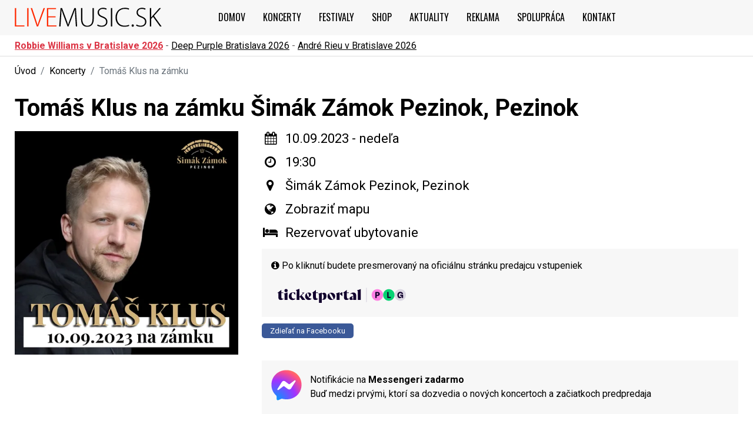

--- FILE ---
content_type: text/html
request_url: https://www.livemusic.sk/koncert/tomas-klus-na-zamku-pezinok-2023/27528
body_size: 7782
content:
<!doctype html>
<html lang="sk">
<head>
  <meta charset="utf-8">
   <meta name="robots" content="index, follow">
  <title>Tomáš Klus | Šimák Zámok Pezinok 10.09.2023 - Vstupenky </title>
    <meta name="keywords" content="koncerty, festivaly, podujatia, hudobné vystúpenia, hudobné kluby, vstupenky, muzika" />
      <meta name="description" content="Informácie a vstupenky na koncert Tomáša Klusa na zámku, ktorý sa koná 10.09.2023 v nedeľu na Šimák Zámku v Pezinku" />
      <meta property="og:title" content="Tomáš Klus | Šimák Zámok Pezinok 10.09.2023 - Vstupenky " />
      <meta property="og:image" content="https://www.livemusic.sk/fotky/tomas_klus_simak_zamok_pezinok_2023.jpg" />
    <meta property="fb:app_id" content="144269569087825">
  <meta property="og:type" content="article">
  <meta http-equiv="X-UA-Compatible" content="IE=edge,chrome=1">
  <meta name="viewport" content="width=device-width, initial-scale=1, minimum-scale=1">
  <meta name="MobileOptimized" content="width">
  <meta name="author" content="Tomáš Nevedel" />
  <meta name="ahrefs-site-verification" content="0ab4cd766f96c1a5b3e0ae93ad78bfabc2c89b9d123ed208af3c52eb76fd6063">
  <link rel="preconnect" href="https://fonts.gstatic.com" crossorigin>
  <link rel="preconnect" href="https://fonts.googleapis.com">
  <link rel="preconnect" href="https://www.googletagmanager.com" />
      <link rel="preload" as="image" href="https://www.livemusic.sk/fotky/tomas_klus_simak_zamok_pezinok_2023.jpg" fetchpriority="high">
      <link rel="apple-touch-icon" sizes="180x180" href="https://www.livemusic.sk/assets/images/ico/apple-touch-icon.png">
  <link rel="icon" type="image/png" sizes="32x32" href="https://www.livemusic.sk/assets/images/ico/favicon-32x32.png">
  <link rel="icon" type="image/png" sizes="16x16" href="https://www.livemusic.sk/assets/images/ico/favicon-16x16.png">
  <link rel="manifest" href="https://www.livemusic.sk/assets/site.webmanifest">
  <link rel="mask-icon" href="https://www.livemusic.sk/assets/safari-pinned-tab.svg" color="#151616">
  <meta name="impact-site-verification" value="-1119239274">
  <meta name="apple-mobile-web-app-title" content="LIVEmusic.sk">
  <meta name="application-name" content="LIVEmusic.sk">
  <meta name="msapplication-TileColor" content="#ffffff">
  <meta name="theme-color" content="#ffffff">
  <style>
    body {font-family: Roboto,sans-serif;}
    .bgHeader {background: #f7f7f7 !important;height: 60px;width: 100%;position: fixed;display: flex; align-items:center;}
    #main-text h1, #main-text h2 {padding: 15px 0;}
    #main-text h1 {font-size: 2.5rem;}
    .breadcrumb {padding: .75rem 0; margin-bottom: 1rem;}
    .event-artist ul li a {padding: 12px;}
    .message-box {margin-top: 1.5rem !important;}
    @media (max-width: 767px) {.event-top-view {height: 35px;}}
    @media (max-width: 991.98px) {
      .icon-event {margin-top: 15px;}
      .breadcrumb {font-size: 13px;} 
      #main-text h1,
      #eventView .main-title {
        font-size: 25px;
        font-size: 1.5625rem;
      }
    }
  </style>
  <link 
  href="https://fonts.googleapis.com/css2?family=Oswald:wght@200..700&family=Roboto:ital,wght@0,100..900;1,100..900&display=swap" 
  rel="stylesheet"
  media="print"
  onload="this.media='all'">
  <noscript>
    <link 
      href="https://fonts.googleapis.com/css2?family=Oswald:wght@200..700&family=Roboto:ital,wght@0,100..900;1,100..900&display=swap" 
      rel="stylesheet">
  </noscript>
    <link rel="preload" href="https://www.livemusic.sk/assets/css/loader.min.css?dev=2025_281033" as="style">
  <link rel="stylesheet" href="https://www.livemusic.sk/assets/css/loader.min.css?dev=2025_281033">
    <link rel="preload" href="https://www.livemusic.sk/assets/css/fontawesome.css" as="style" onload="this.rel='stylesheet'">
  <noscript><link rel="stylesheet" href="https://www.livemusic.sk/assets/css/fontawesome.css"></noscript>
  <script>(function(w,d,s,l,i){w[l]=w[l]||[];w[l].push({'gtm.start':
  new Date().getTime(),event:'gtm.js'});var f=d.getElementsByTagName(s)[0],
  j=d.createElement(s),dl=l!='dataLayer'?'&l='+l:'';j.async=true;j.src=
  'https://www.googletagmanager.com/gtm.js?id='+i+dl;f.parentNode.insertBefore(j,f);
  })(window,document,'script','dataLayer','GTM-MWTXW5H');</script>

    <script type="application/ld+json">
  [{
      "@context": "https://schema.org",
      "@type": "Event",
      "name": "Tom\u00e1\u0161 Klus na z\u00e1mku",
      "url": "https:\/\/www.livemusic.sk\/koncert\/tomas-klus-na-zamku-pezinok-2023\/27528",
      "startDate": "2023-09-10T19:30:00+02:00",
      "endDate": "2026-01-22T23:59:59+01:00",
      "eventAttendanceMode": "https://schema.org/OfflineEventAttendanceMode",
      "location":{
         "@type":"Place",
         "name": "Pezinok",
         "address":{
            "@type":"PostalAddress",
            "addressLocality": "\u0160im\u00e1k Z\u00e1mok Pezinok, Pezinok",
            "addressCountry":{
               "@type":"Country",
               "name":"Slovensko"
            }
         }
      },
      "geo": {
        "@type": "GeoCoordinates",
        "latitude": 0,
        "longitude": 0      },
      "image": "https:\/\/www.livemusic.sk\/fotky\/tomas_klus_simak_zamok_pezinok_2023.jpg",
      "description": "PREDAJ MO\u017dN\u00dd LEN FORMOU HOMETICKET!\nTom\u00e1\u0161 Klus na z\u00e1mku10.09.2023 \/ 19.30 hod.\n\u201eNesm\u00edrn\u011b se t\u011b\u0161\u00edm, a\u017e lid\u00e9 usly\u0161\u00ed album\u00a0C\u00edt\u00edm\u00a0tak\u00e9 z toho d\u016fvodu, \u017ee to je po t\u0159in\u00e1cti letech m\u00e9 hudebn\u00ed dr\u00e1hy prvn\u00ed popov\u00e1 deska, i kdy\u017e jsem cel\u00e9 ty roky sou\u010d\u00e1st\u00ed \u010de...",
      "performer": [],
      "offers":{
         "@type":"Offer",
         "url": "https:\/\/www.ticketportal.sk\/performance\/14290029?IDPartner=59",
         "price": "0",
         "priceCurrency":"EUR",
         "availability":"https://schema.org/InStock"
      }
  }]
  </script>
  
  
</head>
<body class="">

<noscript><iframe src="https://www.googletagmanager.com/ns.html?id=GTM-MWTXW5H"
height="0" width="0" style="display:none;visibility:hidden"></iframe></noscript>


<div id="wrapper">

  <div class="overlay"></div>
  <div class="menu-mobile">
    <div class="mobile-nav">
       <div class="Sidebar-closeWrapper">
            <a href="#" class="Sidebar-close main-menu-hamburger" aria-label="Zavrieť menu"><i class="fa fa-times-circle"></i></a>
        </div>
       <ul class="nav-menu navbar-nav">
         <li class="home"><a href="https://www.livemusic.sk/" title="Úvodna stránka"><i class="fa fa-home" aria-hidden="true"></i></a></li>
         <li><a href="https://www.livemusic.sk/koncerty" title="Koncerty">Koncerty - podujatia</a></li>
         <li><a href="https://www.livemusic.sk/festivaly" title="Letné festivaly Slovensko 2024">Festivaly</a></li>
         <li><a href="https://www.spinaker.sk" title="Shop" rel="noreferrer" target="_blank">Shop</a></li>
         <li><a href="https://www.livemusic.sk/clanky" title="Články">Aktuality</a></li>
         <li><a href="https://www.livemusic.sk/reklama" title="Reklam">Reklama</a></li>
         <li><a href="https://www.livemusic.sk/spolupraca-livemusic" title="Spolupráca">Spolupráca</a></li>
         <li><a href="https://www.livemusic.sk/kontakt" title="Kontakt">Kontakt</a></li>
      </ul>

      <div class="mt-2 p-3">
          <span class="text-secondary mb-3">Koncerty a festivaly v mestách</span><br />
          <div class="mb-4">
             <a href="https://www.livemusic.sk/koncerty-bratislava">Bratislava</a> -
<a href="https://www.livemusic.sk/koncerty-zilina">Žilina</a> -
<a href="https://www.livemusic.sk/koncerty-kosice">Košice</a> -
<a href="https://www.livemusic.sk/koncerty-zvolen">Zvolen</a> -
<a href="https://www.livemusic.sk/koncerty-presov">Prešov</a> -
<a href="https://www.livemusic.sk/koncerty-nitra">Nitra</a> -
<a href="https://www.livemusic.sk/koncerty-trencin">Trenčín</a> -
<a href="https://www.livemusic.sk/koncerty-banska-bystrica">Banská Bystrica</a> -
<a href="https://www.livemusic.sk/koncerty-ruzomberok">Ružomberok</a> -
<a href="https://www.livemusic.sk/koncerty-pezinok">Pezinok</a> -
<a href="https://www.livemusic.sk/koncerty-trnava">Trnava</a> -
<a href="https://www.livemusic.sk/koncerty-poprad">Poprad</a> -
<a href="https://www.livemusic.sk/koncerty-piestany">Pieštany</a> -
<a href="https://www.livemusic.sk/koncerty-martin">Martin</a> -
<a href="https://www.livemusic.sk/koncerty-spiska-nova-ves">Spišská Nová Ves</a> -
<a href="https://www.livemusic.sk/koncerty-nove-zamky">Nové Zámky</a> -
<a href="https://www.livemusic.sk/koncerty-liptovsky-mikulas">Liptovský Mikuláš</a> -
<a href="https://www.livemusic.sk/koncerty">dalšie mestá</a>

          </div>
      

      <span class="text-secondary mb-3">TOP koncerty 2026</span><br />
      <a href="/koncert/eros-ramazzotti-bratislava-2026/42041">Eros Ramazzotti – Bratislava 2026</a> <br />
      <a href="/koncert/alphaville-bratislava-2026/43021">Alphaville – Bratislava 2026</a><br />
      <a href="/koncert/iron-maiden-bratislava-2026/44648">Iron Maiden – Bratislava 2026</a><br />
      <a href="/koncert/scorpions-bratislava-2026/47114">Scorpions – Bratislava 2026</a><br />
      <a href="/koncert/deep-purple-bratislava-2026/46510">Deep Purple – Bratislava 2026</a><br />
      <a href="/koncert/the-great-adventure-tour-dj-bobo-bratislava-2026/44725">DJ Bobo – Bratislava 2026</a><br />
      <a href="/koncert/the-world-of-hans-zimmer-bratislava-2026/41457">Hans Zimmer – Bratislava 2026</a><br />
      <a href="/koncert/50-anni-tour-drupi-trnava-2026/47287">Drupi – Trnava 2026</a>

      </div>


    </div>
  </div>

<div class="bgHeader">
  <div class="container">
    <header id="main-header">
      <div class="row">
        <div class="col-9 col-md-10 col-lg-3 align-self-center">
          <div id="logo">
            <a href="https://www.livemusic.sk/">
                            <img src="https://www.livemusic.sk/assets/images/logo.svg" width="250" height="33" alt="LIVEmusic.sk - Koncerty na Slovensku" />
            </a>
          </div>
        </div>
        <div class="col-3 col-md-2 col-lg-9 col-xl-9 align-self-center">
              <nav id="main-header-menu" class="navbar navbar-expand-lg justify-content-end justify-xl-content-start">
                  <button class="navbar-toggler main-menu-hamburger navbar-toggler-right" type="button" aria-label="Otvoriť hlavné menu">
                    <span></span>
                    <span></span>
                    <span></span>
                  </button>

                  <div class="collapse navbar-collapse" id="navbarMain">
                    <ul class="nav-menu navbar-nav ml-xl-auto" id="main-menu">
                       <li class="home"><a href="https://www.livemusic.sk/" title="Úvodna stránka">Domov</a></li>
                       <li><a href="https://www.livemusic.sk/koncerty" title="Koncerty">Koncerty</a></li>
                       <li><a href="https://www.livemusic.sk/festivaly" title="Letné festivaly Slovensko 2024">Festivaly</a></li>
                       <li><a href="https://www.spinaker.sk" rel="noreferrer" title="Shop" onclick="ga('send', 'event', {transport: 'spinaker', eventAction: 'click', eventCategory: 'spinaker'})" target="_blank">Shop</a></li>
                       <li><a href="https://www.livemusic.sk/clanky" title="Články">Aktuality</a></li>
                       <li><a href="https://www.livemusic.sk/reklama" title="Reklam">Reklama</a></li>
                       <li><a href="https://www.livemusic.sk/spolupraca-livemusic" title="Spolupráca">Spolupráca</a></li>
                       <li><a href="https://www.livemusic.sk/kontakt" title="Hudobné kluby">Kontakt</a></li>
                    </ul>
                  </div>
                </nav>
        </div>
    </div>
    </header>
  </div>
</div>

<section id="main-text">


<div class="event-top-view">
  <div class="container">
    <a href="https://www.livemusic.sk/koncert/lovestream-festival-robbie-williams-bratislava-2026/47386" class="font-weight-bold text-danger">Robbie Williams v Bratislave 2026</a> -
    <a href="https://www.livemusic.sk/koncert/deep-purple-bratislava-2026/46510">Deep Purple Bratislava 2026</a> -
    <a href="https://www.livemusic.sk/koncert/andre-rieu-bratislava-2026/46594">André Rieu v Bratislave 2026</a> 
  </div>
</div>

<div class="container" id="eventView">

 <div class="row">

     <div class="col-12"> 
      <nav aria-label="breadcrumb">
        <ol class="breadcrumb mb-0">
          <li class="breadcrumb-item"><a href="https://www.livemusic.sk/">Úvod</a></li>
          <li class="breadcrumb-item"><a href="https://www.livemusic.sk/koncerty">Koncerty</a></li>
          <li class="breadcrumb-item active" aria-current="page">Tomáš Klus na zámku</li>
        </ol>
      </nav>
    </div>

    <div class="col-12">
      <h1 class="main-title">Tomáš Klus na zámku Šimák Zámok Pezinok, Pezinok</h1>
    </div>


<div class="col-md-4 col-xs-12 left-border-col">

<div class="poster-block">
    
      <picture>
        <source 
          type="image/webp" 
          srcset="
            https://www.livemusic.sk/fotky/tomas_klus_simak_zamok_pezinok_2023_380.webp 380w,
            https://www.livemusic.sk/fotky/tomas_klus_simak_zamok_pezinok_2023.webp 500w
          "
          sizes="(max-width: 600px) 380px, 500px"
          fetchpriority="high"
        >

        <source 
          type="image/jpeg" 
          srcset="https://www.livemusic.sk/fotky/tomas_klus_simak_zamok_pezinok_2023.jpg"
        >

        <img 
          src="https://www.livemusic.sk/fotky/tomas_klus_simak_zamok_pezinok_2023.jpg" 
          alt="Tomáš Klus na zámku | 10.09.2023 - nedeľa Šimák Zámok Pezinok, Pezinok" 
          class="img-fluid"
          fetchpriority="high"
          width="380" 
          height="380" 
          fetchpriority="high"
          decoding="async"
        >
      </picture>
      </div>
      

</div>


<div class="col-md-8 col-xs-12 d-flex flex-column">

  <div class="boxInfo">

     <ul class="list-ul icon-event break">
       <li class="icon-date"><i class="fa fa-calendar"></i> <span>10.09.2023 - nedeľa</span></li>
              <li class="icon-date"><i class="fa fa-clock-o"></i> <span>19:30</span></li>
              <li class="icon-place"><i class="fa fa-map-marker"></i> <span>Šimák Zámok Pezinok, Pezinok</span></li>
                     <li><i class="fa fa-globe" aria-hidden="true"></i> <span><a href="https://www.google.com/maps/search/?q=%C5%A0im%C3%A1k+Z%C3%A1mok+Pezinok%2C+Pezinok" target="_blank">Zobraziť mapu</a></span></li>
       <li class="icon-web"><i class="fa fa-bed" aria-hidden="true"></i> <span><a href="https://www.stay22.com/embed/gm?aid=livemusic&checkin=2023-09-10&checkout=2023-09-11&venue=%C5%A0im%C3%A1k+Z%C3%A1mok+Pezinok%2C+Pezinok&lat=&lng=&maincolor=E7253F&markerimage=https%3A%2F%2Fimg.freepik.com%2Ffree-vector%2Flocation_53876-25530.jpg%3Fsemt%3Dais_hybrid%26w%3D740%26q%3D80&ljs=cs" target="_blank">
            Rezervovať ubytovanie
        </a>
</span></li>
     </ul>

      
                  <div class="silver p-3">
                <p class="font-small"><i class="fa fa-info-circle" aria-hidden="true"></i> Po kliknutí budete presmerovaný na oficiálnu stránku predajcu vstupeniek</p>
                <div class="row align-items-center">
                    <div class="col-md-4 col-lg-4 text-center text-xl-start">
                       <a class="d-flex justify-content-center justify-content-xl-start" href="https://www.ticketportal.sk/performance/14290029?IDPartner=59" rel="nofollow" target="_blank" onclick="gtag('event', 'click', {
                             'event_category': 'Tomáš Klus na zámku',
                             'event_label': 'Pezinok - 10.09.2023',
                             'transport': 'Vstupenky'
                        })">
                            <img width='219' height='40' src='https://www.livemusic.sk/assets/images/partneri/logo-ticketportal-original.svg' class='img-fluid' alt='Ticketportal' />                        </a>
                    </div>
                                    </div>
          </div>
      
      <div class="fb-block">
        <a class="btn-share-fb-small" href="https://www.facebook.com/sharer/sharer.php?u=https://www.livemusic.sk/koncert/tomas-klus-na-zamku-pezinok-2023/27528">
          Zdieľať na Facebooku
        </a>
    </div>

   </div>

   <div class="boxInfo__text">
   
    
    <div class="d-flex flex-row align-items-center silver message-box mt-4">
      <div class="d-flex">
        <a href="https://www.facebook.com/messages/t/8179133748880003" target="_blank" aria-label="Kontakt cez Facebook Messenger">
          <img src="https://www.livemusic.sk/assets/images/icon_messenger.svg" alt="" width="64" height="64" />
        </a>
      </div>
      <div class="ml-2">
        <a href="https://www.facebook.com/messages/t/8179133748880003" target="_blank">
          Notifikácie na <strong>Messengeri zadarmo</strong><br>
          Buď medzi prvými, ktorí sa dozvedia o nových koncertoch a začiatkoch predpredaja
        </a>
      </div>
    </div>

  </div>


</div>

</div>


<div class="container mt-5" >

    <div class="row mt-5">
      <div class="col-12">
       
          <div class="pt-3">
              <div id="adsense-container"></div>

              <script>
    window.addEventListener('load', () => {

        if (!document.querySelector('script[src="https://pagead2.googlesyndication.com/pagead/js/adsbygoogle.js?client=ca-pub-9485430241809150"]')) {
            const adsenseScript = document.createElement('script');
            adsenseScript.src = 'https://pagead2.googlesyndication.com/pagead/js/adsbygoogle.js?client=ca-pub-9485430241809150';
            adsenseScript.async = true;
            adsenseScript.defer = true; 
            adsenseScript.crossOrigin = 'anonymous';
            document.head.appendChild(adsenseScript);
        }

        const adContainer = document.getElementById('adsense-container');
        const adElement = document.createElement('ins');
        adElement.className = 'adsbygoogle';
        adElement.style.display = 'block';
        adElement.setAttribute('data-ad-client', 'ca-pub-9485430241809150');
        adElement.setAttribute('data-ad-slot', '3761581223');
        adElement.setAttribute('data-ad-format', 'auto');
        adElement.setAttribute('data-full-width-responsive', 'true');
        const observer = new IntersectionObserver((entries, observer) => {
            entries.forEach(entry => {
                if (entry.isIntersecting) {
                    adContainer.appendChild(adElement);
                    (adsbygoogle = window.adsbygoogle || []).push({});
                    observer.disconnect(); 
                }
            });
        });

        observer.observe(adContainer); 
    });
</script>



          </div>

    </div>
</div>


<style>
  #adsense-container {
    min-height: 300px !important;
  }

</style>

</section>

<footer class="footer bg-full silver borderTop">
  <div class="container">
    <div class="row">
      <div class="footer-col links col-md-4 col-12 col-sm-12 col-lg-3 col-xs-12">
        <div class="footer-col-inner">
          <h2>koncerty 2026</h2>
          <ul class="dropdown-mobile">
            <li><a href="https://www.livemusic.sk/koncerty/banskobystricky-kraj" title="">Banskobystrický kraj</a></li>
            <li><a href="https://www.livemusic.sk/koncerty/bratislavsky-kraj">Bratislavský kraj</a></li>
            <li><a href="https://www.livemusic.sk/koncerty/trnavsky-kraj">Trnavský kraj</a></li>
            <li><a href="https://www.livemusic.sk/koncerty/kosicky-kraj">Košický kraj</a></li>
            <li><a href="https://www.livemusic.sk/koncerty/presovsky-kraj">Prešovský kraj</a></li>
            <li><a href="https://www.livemusic.sk/koncerty/trenciansky-kraj">Trenčianský kraj</a></li>
            <li><a href="https://www.livemusic.sk/koncerty/nitriansky-kraj">Nitrianský kraj</a></li>
            <li><a href="https://www.livemusic.sk/koncerty/zilinsky-kraj">Žilinsky kraj</a></li>
          </ul>
          <div class="p-20">
            <ul>
              <li><a href="https://www.livemusic.sk/koncerty-bratislava">Koncerty Bratislava</a></li>
              <li><a href="https://www.livemusic.sk/koncerty-zilina">Koncerty Žilina</a></li>
              <li><a href="https://www.livemusic.sk/koncerty-kosice">Koncerty Košice</a></li>
              <li><a href="https://www.livemusic.sk/koncerty-zvolen">Koncerty Zvolen</a></li>
              <li><a href="https://www.livemusic.sk/koncerty-presov">Koncerty Prešov</a></li>
              <li><a href="https://www.livemusic.sk/koncerty-nitra">Koncerty Nitra</a></li>
              <li><a href="https://www.livemusic.sk/koncerty-trencin">Koncerty Trenčín</a></li>
              <li><a href="https://www.livemusic.sk/koncerty-banska-bystrica">Koncerty Banská Bystrica</a></li>
              <li><a href="https://www.livemusic.sk/koncerty-ruzomberok">Koncerty Ružomberok</a></li>
              <li><a href="https://www.livemusic.sk/koncerty-pezinok">Koncerty Pezinok</a></li>
              <li><a href="https://www.livemusic.sk/koncerty-trnava">Koncerty Trnava</a></li>
              <li><a href="https://www.livemusic.sk/koncerty-poprad">Koncerty Poprad</a></li>
              <li><a href="https://www.livemusic.sk/koncerty-piestany">Koncerty Pieštany</a></li>
              <li><a href="https://www.livemusic.sk/koncerty-martin">Koncerty Martin</a></li>
              <li><a href="https://www.livemusic.sk/koncerty-spiska-nova-ves">Koncerty Spišská Nová Ves</a></li>
              <li><a href="https://www.livemusic.sk/koncerty-nove-zamky">Koncerty Nové Zámky</a></li>
              <li><a href="https://www.livemusic.sk/koncerty-liptovsky-mikulas">Koncerty Liptovský Mikuláš</a></li>
              
            </ul>
          </div>

        </div>
      </div>
      <div class="footer-col links col-md-4 col-12 col-sm-12 col-lg-3 col-xs-12">
        <h2>tipy na koncert</h2>
        <div>
          <ul class="mb-5">
            
            <li><a href="https://www.livemusic.sk/skupina/cechomor">Čechomor</a></li>
            <li><a href="https://www.livemusic.sk/skupina/peter-lipa">Peter Lipa</a></li>
            <li><a href="https://www.livemusic.sk/skupina/maria-cirova">Mária Čírová</a></li>
            <li><a href="https://www.livemusic.sk/skupina/jozef-holly">Jozef Holly koncerty 2026</a></li>
          <li><a href="https://www.livemusic.sk/skupina/janek-ledecky">Janek Ledecký koncerty Slovensko 2026</a></li>
            </li>
            <li><a href="https://www.livemusic.sk/skupina/miro-jaros" title="Miro Jaroš koncerty">Miro Jaroš koncerty</a>
            </li>
            <li><a href="https://www.livemusic.sk/skupina/jaromir-nohavica" title="Jaromír Nohavica koncerty">Jaromír Nohavica Slovensko 2026</a>
            </li>
            <li><a href="https://www.livemusic.sk/skupina/dalibor-janda">Dalibor Janda Slovensko 2026</a></li>
            <li><a href="https://www.livemusic.sk/skupina/pavol-hammel">Pavol Hammel Slovensko 2026</a></li>
            <li><a href="https://www.livemusic.sk/skupina/kandracovci">Kandráčovci koncerty Slovensko 2026</a></li>
            <li><a href="https://www.livemusic.sk/skupina/imt-smile">IMT Smile 2026</a></li>
            <li><a href="https://www.livemusic.sk/skupina/fragile" title="Fragile kapela">Koncerty Fragile</a></li>
            <li><a href="https://www.livemusic.sk/interpret/helena-vondrackova"
                title="Helena Vondráčková koncerty na Slovensku">Helena Vondráčková koncerty 2026</a></li>
            <li><a href="https://www.livemusic.sk/skupina/abba-show" title="ABBA show vystúpenia">ABBA show 2026</a></li>
            <li><a href="https://www.livemusic.sk/skupina/lucie-bila">Lucie Bílá koncerty Slovensko</a></li>
            <li><a href="https://www.livemusic.sk/skupina/kali">Kali koncerty 2026</a></li>
            <li><a href="https://www.livemusic.sk/skupina/desmod">Desmod koncerty</a></li>
            <li><a href="https://www.livemusic.sk/skupina/billy-barman">Billy Barman koncerty</a></li>
            <li><a href="https://www.livemusic.sk/skupina/marika-gombitova">Marika Gombitová</a></li>
            <li><a href="https://www.livemusic.sk/skupina/la-gioia">La Gioia</a></li>
            <li><a href="https://www.livemusic.sk/skupina/ciganski-diabli">Cigánski diabli</a></li>
            <li><a href="https://www.livemusic.sk/skupina/chris-norman">Chris Norman</a></li>
            <li><a href="https://www.livemusic.sk/skupina/karol-duchon-na-srdci-mi-hraj">Karol Duchoň - Na srdci mi hraj!</a></li>
          </ul>
        </div>

      </div>
      <div class="footer-col links col-md-4 col-12 col-sm-12 col-lg-3 col-xs-12 sm-break">
        <div class="footer-col-inner">
          <h2>top koncerty 2026</h2>
          <div class="mt-0">
            <ul>
              <li><a href="/koncert/eros-ramazzotti-bratislava-2026/42041">Eros Ramazzotti – Bratislava 2026</a></li>
              <li><a href="/koncert/alphaville-bratislava-2026/43021">Alphaville – Bratislava 2026</a></li>
              <li><a href="/koncert/iron-maiden-bratislava-2026/44648">Iron Maiden – Bratislava 2026</a></li>
              <li><a href="/koncert/scorpions-bratislava-2026/47114">Scorpions – Bratislava 2026</a></li>
              <li><a href="/koncert/deep-purple-bratislava-2026/46510">Deep Purple – Bratislava 2026</a></li>
              <li><a href="/koncert/the-great-adventure-tour-dj-bobo-bratislava-2026/44725">DJ Bobo – Bratislava 2026</a></li>
              <li><a href="/koncert/the-world-of-hans-zimmer-bratislava-2026/41457">Hans Zimmer – Bratislava 2026</a></li>
              <li><a href="/koncert/50-anni-tour-drupi-trnava-2026/47287">Drupi – Trnava 2026</a></li>
            </ul>
          </div>
          <div class="mt-5 bm-5">
            <h2>festivaly 2026</h2>
            <ul class="mb-5">
              <li><a href="https://www.livemusic.sk/festival-rock-pod-kamenom-2026">Rock pod kameňom</a></li>
              <li><a href="https://www.livemusic.sk/festival-trencin-grape-festival-2026">Grape festival 2026</a></li>
              <li><a href="https://www.livemusic.sk/festival-cibula-fest-2026">Cibula fest 2026</a></li>
              <li><a href="https://www.livemusic.sk/festival-nove-mesto-nad-vahom-country-lodenica-2026">Country Lodenica 2026</a></li>
              <li><a href="https://www.livemusic.sk/festival-zemplinska-sirava-zraz-motorkarov-2026">Zraz Motorkárov Zemplínska Šírava</a></li>
              <li><a href="https://www.livemusic.sk/festival-medzinarodne-stretnutie-zbojnikov-terchova-2026">Medzinárodné stretnutie zbojníkov Terchová</a></li>
            </ul>
          </div>

        </div>
      </div>
      <div class="footer-col links col-md-4 col-12 col-sm-12 col-lg-3 col-xs-12 connect">
        <div class="footer-col-inner">
          <h2>kontakt | reklama</h2>
          <ul>
            <li><a href="https://www.livemusic.sk/spolupraca-livemusic" title="spolupráca">spolupráca</a></li>
            <li><a href="https://www.livemusic.sk/partneri" title="Partneri">partneri</a></li>
            <li><a href="https://www.livemusic.sk/reklama" title="reklama">reklama</a></li>
            <li><a href="https://www.livemusic.sk/media/livemusic_logo.pdf" title="reklama">logo LIVEmusic.sk</a></li>
            <li><a href="https://www.livemusic.sk/kontakt" title="kontakt">kontakt</a></li>
          </ul>
        </div>

      </div>
      <div class="clearfix"></div>
    </div>
  </div>
</footer>

<div class="bg-full dark-silver p-35">
  <div class="container">
    <div class="row">
      <div class="col-12 text-center">
        <ul class="social list-inline">
         <li>
            <a href="https://www.facebook.com/livemusic.sk/" target="_blank" 
               aria-label="Navštívte našu Facebook stránku">
              <i class="fa fa-facebook" aria-hidden="true"></i>
            </a>
          </li>
          <li>
            <a href="https://www.instagram.com/livemusic.sk/" target="_blank" 
               aria-label="Navštívte náš Instagram">
              <i class="fa fa-instagram" aria-hidden="true"></i>
            </a>
          </li>
        </ul>
      </div>
    </div>
    <div class="row block-logo-footer justify-content-center align-self-center">
      <div class="col-12 text-center">
        <ul class="inline-list list-menu p-25">
          <li><a href="https://www.livemusic.sk/spolupraca-livemusic" title="Spolupráca">spolupráca</a></li>
          <li><a href="https://www.livemusic.sk/partneri" title="Partneri">partneri</a></li>
          <li><a href="https://ticketportal.sk?ID_partner=59" title="Vstupenky" target="_blank">vstupenky</a></li>
          <li><a href="https://www.livemusic.sk/reklama" title="Reklama">reklama</a></li>
          <li><a href="https://www.livemusic.sk/media/livemusic_logo.pdf" title="Logo">logo LIVEmusic.sk</a></li>
          <li><a href="https://www.letnefestivaly.sk" title="Letné festivaly" target="_blank">LETNEfestivaly.sk</a></li>
          <li><a href="https://www.livemusic.sk/kontakt" title="Kontakt">kontakt</a></li>
        </ul>
      </div>
      <div class="col-md-2">
        <div class="footer-logo">
          <a href="https://www.livemusic.sk/" aria-label="Domovská stránka LiveMusic.sk">
            <img src="https://www.livemusic.sk/assets/images/logo.svg" width="183" height="24" alt="" />
          </a>
        </div>
      </div>
    </div>

  </div>
</div>


<script>
function logElementEvent(eventName, element) {
  console.log(Date.now(), eventName, element?.getAttribute("data-src"));
}

const lazyLoadCallbacks = {
  callback_enter: (element) => logElementEvent("ENTERED", element),
  callback_exit: (element) => logElementEvent("EXITED", element),
  callback_loading: (element) => logElementEvent("LOADING", element),
  callback_loaded: (element) => logElementEvent("LOADED", element),
  callback_error: (element) => {
    logElementEvent("ERROR", element);
    element.src = "./images/440x560-Error.webp";
  },
  callback_finish: () => logElementEvent("FINISHED", document.documentElement),
  callback_cancel: (element) => logElementEvent("CANCEL", element),
};

window.lazyLoadOptions = {
  threshold: 0,
  ...lazyLoadCallbacks,
};

window.addEventListener("LazyLoad::Initialized", (e) => {
  console.log(e.detail.instance);
});
</script>
    
<script src="https://www.livemusic.sk/assets/js/lazyload.min.js" defer></script>

<script src="https://www.livemusic.sk/assets/js/loader.min.js?v=1978210214" defer></script>



<script>
if (window.location.href.includes('#:~:text=')) {
  const textFragment = decodeURIComponent(window.location.href.split('#:~:text=')[1]);
  gtag('event', 'text_fragment_click', {
    text_fragment: textFragment
  });
}
</script>

</body>
</html>

--- FILE ---
content_type: text/html; charset=utf-8
request_url: https://www.google.com/recaptcha/api2/aframe
body_size: 267
content:
<!DOCTYPE HTML><html><head><meta http-equiv="content-type" content="text/html; charset=UTF-8"></head><body><script nonce="HR0d0CUQWqou8kyOZwnTHg">/** Anti-fraud and anti-abuse applications only. See google.com/recaptcha */ try{var clients={'sodar':'https://pagead2.googlesyndication.com/pagead/sodar?'};window.addEventListener("message",function(a){try{if(a.source===window.parent){var b=JSON.parse(a.data);var c=clients[b['id']];if(c){var d=document.createElement('img');d.src=c+b['params']+'&rc='+(localStorage.getItem("rc::a")?sessionStorage.getItem("rc::b"):"");window.document.body.appendChild(d);sessionStorage.setItem("rc::e",parseInt(sessionStorage.getItem("rc::e")||0)+1);localStorage.setItem("rc::h",'1769075714121');}}}catch(b){}});window.parent.postMessage("_grecaptcha_ready", "*");}catch(b){}</script></body></html>